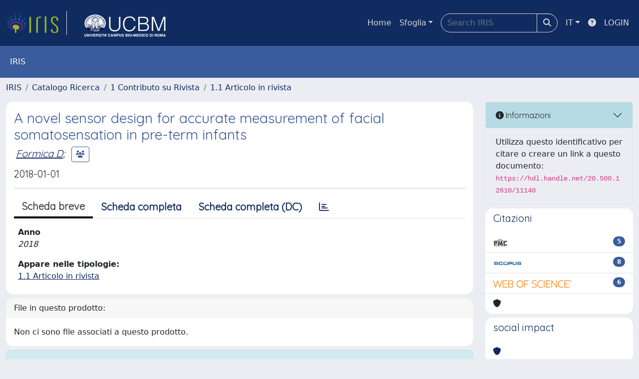

--- FILE ---
content_type: application/javascript
request_url: https://www.iris.unicampus.it/sr/cineca/js/cilea.js?fwkVersion=25.12.0.0
body_size: 18872
content:
function confirmMessageWithUrl(msg,url) {   
    ans = confirm(msg);
    if (ans) 
        location.href=url;
}

function showPopup(href) {
	showPopupByName('win',href);
}
function showPopupByName(name,href) {
	na_open_window(name,href, 10, 10, 930, 630, 0, 0, 0, 1, 1);
}
function showPopupByNameFullScreen(name,href) {
	na_open_window_fullscreen(name,href, 0, 0, 0, 1, 1, true);
}
function showNewTab(href) {
	var win=window.open(href, '_blank');
	win.focus();
}

function cileaUnescape (value) {
	value=value.replace(/&#039;/g,"'");
	value=value.replace(/&#034;/g,'"');
	return value;
}

function evaluateEmbeddedScript(fragment){
	/*
	*ATTENZIONE: 
	*I tag <script> che ritornano dagli AJAX vengono "rimaneggiati" dai browser 
	*per l'inserimento nel DOM.
	*IE vede <SCRIPT>
	*FF vede <script>
	*document.write(fragment);
	*/
	var fragmentLowerCase=fragment.toLowerCase();
	var startIndex=fragmentLowerCase.indexOf('<script');	
	
	while (startIndex!=-1 && startIndex<fragment.length){				
		startIndex = fragment.indexOf(">", startIndex)+1;
		var endIndex = fragmentLowerCase.indexOf("</script", startIndex);
		/*JQ("scriptViewer").innerHTML=$("scriptViewer").innerHTML+fragment.substring(startIndex,endIndex)
		*JQ.globalEval( fragment.substring(startIndex,endIndex));
		*/
		eval( fragment.substring(startIndex,endIndex));
		startIndex=fragmentLowerCase.indexOf("<script", endIndex);
		
	}		
}

function serializeFormInputInDiv(divId){
	/*var inputs=JQ('#'+divId).getElementsByTagName("input");
	var selects=JQ('#'+divId).getElementsByTagName("select");
	var textareas=JQ('#'+divId).getElementsByTagName("textarea");
	
	var results = new Array();
	var counter=0;

	for(var i=0;i<inputs.length;i++,counter++){
		results[counter]=inputs[i];
	}

	for(var i=0;i<selects.length;i++,counter++){
		results[counter]=selects[i];
	}

	for(var i=0;i<textareas.length;i++,counter++){
		results[counter]=textareas[i];
	}	

	var serializedForm="";
	for (var i=0;i<results.length;i++){
		var serializedItem=Form.Element.serialize(JQ('#'+results[i]));
		if (serializedItem!=null && serializedItem!='') {
			if (i!=0)		
				serializedForm+="&";
			serializedForm+=serializedItem;
		} 
	}*/
	/* ALERT: DONT USE FIELDSET IN A FRAGMENT FORM */
	var serializedForm=JQ('#'+divId+" *").serialize();
	//alert(serializedForm);
	
	//recupero tutti gli iframe presenti in questo div
	//gli iframe vengono usati per la gestione dell'upload dei file
	//serializzo SOLO gli input ad eccezione di quelli di tipo file
	//questo perch� l'upload effettivo del file viene fatto a parte
	//devo utilizzare un meccanismo di serializzazione differente rispetto agli 
	//input normali perch� il codice di serializzazione di prototype suppone
	//che tutti gli input facciano parte dello stesso document javascript
	//ma l'iframe ha un DOM separato
	//alert(divId);
	var iframes=[];
	if (document.getElementById(divId))
		iframes=document.getElementById(divId).getElementsByTagName("iframe");
	//var iframes=JQ('#'+divId)//.getElementsByTagName("iframe");
	//alert(iframes);
	for (i=0;i<iframes.length;i++){		
		var inputsIframe=iframes[i].contentWindow.document.getElementsByTagName("input");
		
		for (j=0;j<inputsIframe.length;j++){
			//escludo gli input file, submit e quello con nome uniqueIdentifier
			//perch� gi� presente nel documento principale
			if (
					"file"!=inputsIframe[j].type.toLowerCase() 
					&& 
					"submit"!=inputsIframe[j].type.toLowerCase()
					&& 
					"uniqueIdentifier"!=inputsIframe[j].name
					
			){
				var inputName=inputsIframe[j].name;
				var inputValue=inputsIframe[j].value.replace("\"", "\\\"");
				//serializzazione della copia nome/parametro								
				//var command ="{"+inputName+":\""+inputValue+"\"}";
				//var serializedCommandItem=eval(command);
				//var serializedItem=JQ.param(serializedCommandItem);
				serializedForm+="&"+inputName+"="+inputValue;				
			}				
		}
	}	

	return serializedForm;	
}

function addEvent(obj, evType, fn){
	if (obj.addEventListener){ 
		  obj.addEventListener(evType, fn, false); 
		  return true; 
	} else if (obj.attachEvent){ 
		  var r = obj.attachEvent("on"+evType, fn); 
		  return r; 
	} else {
		return false; 
	} 	
}


function getAmpersand(pars){
	if (pars!="")
		return "&";
	else
		return "";
}
function getAmpersandOnUrl(url){
	if (url.indexOf('?')==-1)
		return "?";
	else
		return "&";
}

function serializeArray(paramsArray){
	var result="";	
	for (var i=0;i<paramsArray.length;i++) {
		if (paramsArray[i]){
			var paramName=paramsArray[i].substring(0, paramsArray[i].indexOf("="));
			var paramValue=paramsArray[i].substring(paramsArray[i].indexOf("=")+1);
			if (paramName=='parentFQClassName' || (paramValue && paramValue.trim()!="")){
				if (i!=0)
					result+="&";
				result+=paramName+"="+encodeURIComponent(paramValue);
			}
		}
	}
	return result;	
}

function getHTTPHeaderValue(jqXHR, headerName){
	return jqXHR.getResponseHeader(headerName);
}


//Per aprire pop-up formattati
function na_open_window(name, url, left, top, width, height, toolbar, menubar, statusbar, scrollbar, resizable)
{
toolbar_str = toolbar ? 'yes' : 'no';
menubar_str = menubar ? 'yes' : 'no';
statusbar_str = statusbar ? 'yes' : 'no';
scrollbar_str = scrollbar ? 'yes' : 'no';
resizable_str = resizable ? 'yes' : 'no';
window.open(url, name, 'left='+left+',top='+top+',width='+width+',height='+height+',toolbar='+toolbar_str+',menubar='+menubar_str+',status='+statusbar_str+',scrollbars='+scrollbar_str+',resizable='+resizable_str);
}

function na_open_window_fullscreen(name, url, toolbar, menubar, statusbar, scrollbar, resizable, fullscreen)
{
toolbar_str = toolbar ? 'yes' : 'no';
menubar_str = menubar ? 'yes' : 'no';
statusbar_str = statusbar ? 'yes' : 'no';
scrollbar_str = scrollbar ? 'yes' : 'no';
resizable_str = resizable ? 'yes' : 'no';
fullscreen_str = fullscreen ? 'yes' : 'no';
window.open(url, name, 'toolbar='+toolbar_str+',menubar='+menubar_str+',status='+statusbar_str+',scrollbars='+scrollbar_str+',resizable='+resizable_str+',fullscreen='+fullscreen_str);
}

/*
 * This javascript constructs a new url based on the current one appending the breadCrumbBack parameter
 * with the value passed in. If no value is passed then the default value (-1) is used.
 * breadCrumbBack is the parameter intercepted by NavigationFilter to restore parameters associated with that url.
 * 
 * breadCrumbBack MUST BE a negative number. If a positive number is passed in it is inverted 
 */
function navigationBack(breadCrumbBack){
	
	if(!breadCrumbBack){
		breadCrumbBack=-1;
	} else if(breadCrumbBack>=0){
		breadCrumbBack=breadCrumbBack*(-1);
	}
	
	var currentUrl=document.location.href;
	var questionMarkFound=currentUrl.indexOf("?");
	if (questionMarkFound!=-1){
		currentUrl=currentUrl.substring(0, questionMarkFound);
	}
	
	currentUrl+="?breadCrumbBack="+breadCrumbBack;
	
	document.location.href=currentUrl;	
}
function checkModuleCalls(mapToCheck, postHandler) {
	var areAllImageLoaded=true;
	JQ.each(mapToCheck, function(module, value) { 
		areAllImageLoaded=areAllImageLoaded&value;
	});
	if (!areAllImageLoaded) 
		setTimeout(function(){checkModuleCalls(mapToCheck, postHandler);}, 100);
	else {
		if (postHandler)
			setTimeout(postHandler+"();",500);
		else
			setTimeout("reloadCurrentUrl();",500);
	}		
}

/*wf*/
function wfFormSubmit() {
	JQ('#wfCommandForm').submit();
}
function wfFormSubmitPage(nextPage,successView) {
	JQ('#wfNextPage').val(nextPage);
	JQ('#successPage').val(successView);
	
	checkAllSelectMovable();
	JQ('#wfCommandForm').submit();
}
function wfFormForward(wfNextState) {
	JQ('#wfNextState').val(wfNextState);	
	
	var nextActionDescription = JQ("#button-forward-to-"+wfNextState).text();
	if(!nextActionDescription) 
		nextActionDescription = JQ("#button-backward-to-"+wfNextState).text();
	var nextStateDescription = JQ("#wfStateDescription-"+wfNextState).val();
	JQ('#wfNextState').val(wfNextState);

    setSessionStorageVariable("errorReminder_wfNextAction", JQ("#wfItemId").val(), JQ("#wfTaskId").val(), nextActionDescription);
    setSessionStorageVariable("errorReminder_wfNextState", JQ("#wfItemId").val(), JQ("#wfTaskId").val(), nextStateDescription);
	
	checkAllSelectMovable();
	wfFormSubmit();
}

function wfDetailSubmitPage(nextPage, successView) {
	JQ('#wfPage').val(nextPage);
	JQ('#successPage').val(successView);
	JQ('#wfCommandForm').submit();
}


var fineMese = new Array();
	fineMese[1]=31;
	fineMese[2]=28;
	fineMese[3]=31;
	fineMese[4]=30;
	fineMese[5]=31;
	fineMese[6]=30;
	fineMese[7]=31;
	fineMese[8]=31;
	fineMese[9]=30;
	fineMese[10]=31;
	fineMese[11]=30;
	fineMese[12]=31;

function addMesiToDate(dateString,mesi) {
	var giorno = Number(dateString.substr(0,2));
	var mese = Number(dateString.substr(3,2));
	var anno = Number(dateString.substr(6,4));
	var incrementoAnno = Math.floor(mesi/12);
	var incrementoMese = mesi-(incrementoAnno*12);
	anno=anno+incrementoAnno;
	mese=mese+incrementoMese;
	if (mese>12) {
		mese-=12;
		anno++;
	}
	
	if (giorno>fineMese[mese]) {
		if (anno%4==0&&mese==2&&giorno>28)
			giorno=29;
		else{
			giorno=fineMese[mese];
		}
	}
	
	var dateFinale = new Date(anno,mese-1,giorno);
	var millisFinale = dateFinale.getTime();
	millisFinale=millisFinale-86400000;
	dateFinale = new Date(millisFinale);
	meseFinale=""+(dateFinale.getMonth()+1);
	giornoFinale=""+dateFinale.getDate();
	annoFinale=""+dateFinale.getFullYear();
	if (meseFinale.length==1)
		meseFinale="0"+meseFinale;
	if (giornoFinale.length==1)
		giornoFinale="0"+giornoFinale;
	return giornoFinale+"/"+meseFinale+"/"+annoFinale;
}


function refreshDataAsSumOfDateAndMounth(inizioId,meseId,fineId) {
	var dataDecorrenza=JQ('#'+inizioId).val();
	var durata=JQ('#'+meseId).val();
	
	if (dataDecorrenza!=""){
		if(durata == "") {
			JQ('#'+fineId).val(dataDecorrenza);
		} else {
			var dataScadenza=addMesiToDate(dataDecorrenza,durata);
			if (dataScadenza.indexOf("NaN")==-1)
				JQ('#'+fineId).val(dataScadenza);
			else {
				JQ('#'+fineId).val('');
			}
		}
	}
}

function refreshDataAsSumOfDateAndYear(inizioId,annoId,fineId) {
	var dataDecorrenza=JQ('#'+inizioId).val();
	var durata=JQ('#'+annoId).val();
	
	if (dataDecorrenza!=""){
		if(durata == "") {
			JQ('#'+fineId).val(dataDecorrenza);
		} else {
			var dataScadenza=addMesiToDate(dataDecorrenza,durata*12);
			if (dataScadenza.indexOf("NaN")==-1)
				JQ('#'+fineId).val(dataScadenza);
			else {
				JQ('#'+fineId).val('');
			}
		}
	}
}

function parseDate(str) {
	var mdy = str.split('/');
	return new Date(mdy[2], mdy[1], mdy[0]-1);
}
function daydiff(first, second) {
	return Math.round((second-first)/(1000*60*60*24));
}

function unformatNumber(text) {
	if (text==null) return null;
	var finale = text;
	finale = finale.replace(/\./g,"");
	finale = finale.replace(/,/g,".");
	return finale;
}


function formatNumber(text) {
	var error = false;
	var msg = "OK";
	var finale = "";
	if  (text!=null && text != '' && text!='undefined') {
		finale = text;
		if ("," == finale || "." == finale)
			finale = "0,";		
		else {
			var minusPresent=false;
			var comaPresent=false;
			if (finale.lastIndexOf(".")==finale.length-1)
				finale=finale.substr(0,finale.length-1)+",";

			finale = unformatNumber(finale);

			if (finale.search(/\./)!=-1)
				comaPresent=true;
				
			if (finale.search(/\-/)!=-1)
				minusPresent=true;
			
			var parteIntera;
			var parteDecimale;
			if (comaPresent) {
				var separatore = finale.search(/\./);
				parteIntera=finale.substring(0,separatore);
				parteDecimale=finale.substring(separatore+1, finale.length);
			}
			else {
				parteIntera=finale;
				parteDecimale="";
			}
			
			if (minusPresent){
				parteIntera=parteIntera.substring(1,parteIntera.length);
			}
			
			//elimino gli zeri iniziali di parte intera (pu� iniziare con zero solo se poi � "0,"
			var controllo=true;
			while(controllo) {
				if (parteIntera.charAt(0)==0&&parteIntera.length!=1)
					parteIntera=parteIntera.substring(1,finale.length);
				else
					controllo=false;
				
			}
		
			finale='';
			if (parteIntera.length<4)
				finale = parteIntera;
			else {
				for (i=parteIntera.length-3;i>0;i=i-3) {
					finale = "."+parteIntera.substr(i,3)+finale;
				}
				if (parteIntera.length%3==0)
					finale = parteIntera.substr(0,3)+finale;
				else
					finale = parteIntera.substr(0,parteIntera.length%3)+finale;
			}
			
			if (comaPresent) {
				if (parteDecimale.length>2) 
					parteDecimale=parteDecimale.substr(0,2);
				finale = finale + "," + parteDecimale;
			}
			
			if (minusPresent){
				finale="-"+finale;
			}
		}
	}
	var ritorno=new Object();
	ritorno.errore=error;
	ritorno.msg=msg;
	ritorno.finale=finale;
	return ritorno;
}	

function confirmExit() {
	if (confirmExitVarPassato){
		if (confirmExitVar) {
			if (confirmExitMessage!=null && confirmExitMessage!="")
				return confirmExitMessage;		
		}
	}
}
function removeConfirmExit() {
	confirmExitVar=false;	
	confirmExitVarPassato=true;
}
function addConfirmExit() {
	confirmExitVar=true;	
	confirmExitVarPassato=false;
}
function submitPost(url,buttonName,buttonValue) {
	var form = JQ('<form method="post" action="'+url+'"></form>');
	form.html('<input type="hidden" name="'+buttonName+'" value="'+buttonValue+'" />');
	form.appendTo(JQ('body')).submit();
}


function openForwardMessageDialogue(nextState) {	
	JQ("#forwardMessageNextState").val(nextState);	
	JQ("#dialogueForwardMessageDiv").modal({backdrop: 'static', keyboard: false}).modal('show');
	return false;	
}

function closeForwardMessageDialogueAndSubmit() {	
	closeForwardMessageDialogue();
	var message = JQ("#forwardMessageTextarea").val();
	var nextState = JQ("#forwardMessageNextState").val();

	var input = document.createElement("input");
	input.name = "clobMap[forwardMessage_"+nextState+"]";
	input.id = "clobMap__forwardMessage_"+nextState+"__";
	input.type = "hidden";
	input.value = message;
	document.getElementById('wfCommandForm').appendChild(input);
	
	wfFormForward(nextState);
}

function closeForwardMessageDialogue() {
	JQ("#dialogueForwardMessageDiv").modal('toggle');
}


function reloadCurrentUrl(){
	location.reload(true) ;		
}

function postAjaxCommandForm(url, nodeId, callback, itemId, taskId){
	
	var pars=JQ("#"+nodeId+" *").serialize();
	JQ("#waitingSpin").css('display','block');
	JQ.ajax({
		url: url,
		data: pars,
		contentType: "application/x-www-form-urlencoded;charset=UTF-8",
		method: "POST",
		success: function(data, textStatus, jqXHR) {
			JQ("#waitingSpin").css('display','none');
			if (getHTTPHeaderValue(jqXHR,"FragmentError")=="1"){				
				var $modal = jQuery(data);				
	            $modal.filter('.modal').modal('show');
	            $modal.filter('.modal').on('hidden.bs.modal', function(){
	            	$modal.remove();
				});	            
	            JQ("#editAssigned").html($modal);
	            
			} else {
			    JQ('#editAssigned').modal('hide');
			    JQ('.modal-backdrop').remove();
				callback(itemId, taskId);
			}
		},
		error: function(jqXHR, textStatus, errorThrown) {
			alert("errore");
		}
	});	
}

function reloadInit(moduleArray) {
	var reloadModuleMap=new Object();
	$.each(moduleArray, function(index, value) { 
		reloadModuleMap[value]=false;
	});
	return reloadModuleMap;
}

function reloadModuleAll(irRootPath,reloadModuleArray,fragmentLink) {
	var reloadModuleMap=reloadInit(reloadModuleArray);
	$('body').append('<div class="overlay"><div class="opacity"></div><i class="fas fa-spin fa-spinner"></i></div>');
	$('.overlay').fadeIn(150);
	$.each(reloadModuleMap, function(module, value) {
		var url=irRootPath+fragmentLink;
		if (!(module == null || module == '' || module == '/' || module == 'ir')) {
			url=irRootPath+'/'+module+fragmentLink;
		}
		reloadModuleAllClosure(url, module, reloadModuleMap);
	});
	checkModuleCalls(reloadModuleMap);
	window.setTimeout("reloadCurrentUrl();",10000);
}

function reloadModuleAllClosure(url, module, reloadModuleMap) {
	$.ajax({
		url: url,
		dataType: "text",		
		contentType: "application/x-www-form-urlencoded;charset=UTF-8",													
		data: {
			RAND: Math.random(9999)
		},
		success: function(data,extStatus, errorThrown) {
			reloadModuleMap[module]=true;
			console.log("module " +module + " updated");
		},
		error: function(data,extStatus, errorThrown) {
			reloadModuleMap[module]=false;
			console.log("module " +module + " had error. retry!");
			reloadModuleAllClosure(url, module, reloadModuleMap);
		}
	});
}


function reloadLanguageModuleAll(irRootPath,reloadModuleArray,fragmentLink,language) {
	var reloadModuleMap=reloadInit(reloadModuleArray);
	$('body').append('<div class="overlay"><div class="opacity"></div><i class="fas fa-spin fa-spinner"></i></div>');
	$('.overlay').fadeIn(150);
	$.each(reloadModuleMap, function(module, value) {
		var url=irRootPath+fragmentLink;
		if (!(module == null || module == '' || module == '/' || module == 'ir'))
			url=irRootPath+'/'+module+fragmentLink;
		$.ajax({
			url: url,
			dataType: "text",		
			contentType: "application/x-www-form-urlencoded;charset=UTF-8",													
			data: {
				changeLocale: language,
				RAND: Math.random(9999)
			},
			success: function(data,extStatus, errorThrown) {
				reloadModuleMap[module]=true;
				console.log("module " +module + " updated");
			},
			error: function(data,extStatus, errorThrown) {
				reloadModuleMap[module]=true;
				console.log("module " +module + " had error");
			}
		});
	});
	checkModuleCalls(reloadModuleMap);
	window.setTimeout("reloadCurrentUrl();",12000);
}

function reloadModuleAllData(irRootPath,reloadModuleArray,fragmentLink,data) {
	var reloadModuleMap=reloadInit(reloadModuleArray);
	$('body').append('<div class="overlay"><div class="opacity"></div><i class="fas fa-spin fa-spinner"></i></div>');
	$('.overlay').fadeIn(150);
	$.each(reloadModuleMap, function(module, value) {
		var url=irRootPath+fragmentLink;
		if (!(module == null || module == '' || module == '/' || module == 'ir' || module == '/sur'))
			url=irRootPath+'/'+module+fragmentLink;
		$.ajax({
			url: url,
			dataType: "text",		
			contentType: "application/x-www-form-urlencoded;charset=UTF-8",													
			data: data,
			success: function(data,extStatus, errorThrown) {
				reloadModuleMap[module]=true;
				console.log("module " +module + " updated");
			},
			error: function(data,extStatus, errorThrown) {
				reloadModuleMap[module]=true;
				console.log("module " +module + " had error");
			}
		});
	});
	checkModuleCalls(reloadModuleMap);
	window.setTimeout("reloadCurrentUrl();",10000);
}

function disableUserInteraction() {
	$('body').append('<div class="overlay"><div class="opacity"></div><i class="fas fa-spin fa-spinner"></i></div>');
	$('.overlay').fadeIn(150);
}

function enableUserInteraction() {
	if(initProfImag!='1'){	initializeProfileImages();	}
	$('.overlay').remove();
	Cookies.set("iris-inter-module-login", "true", { path: "/", secure: true });
}

--- FILE ---
content_type: application/javascript
request_url: https://www.iris.unicampus.it/sr/cineca/js/ap-tool.js?fwkVersion=25.12.0.0
body_size: 10139
content:
function showOrHideFieldSet(){
	$("fieldset").each(function() {
		if($(this).children(':visible').not('legend').not('.alert-info').not('.clearfix').not('script').length == 0){
			$(this).hide();
		}
	});
}

function getAndSetAllElementRequiredOrWarning(wfItemId, wfTaskId, wfStateNextString, wfItemTypeId, legacy) {
    var url='/ap/wfItem/elementRequiredOrWarning/widgetSearch.json';
    url+='?rnd='+Math.random(9999);
    $.ajax({
        dataType: 'json',
        data:{
            wfItemId: wfItemId,
            wfTaskId: wfTaskId,
            wfStateNextString: wfStateNextString,
            wfItemTypeId: wfItemTypeId,
            legacy: legacy
        },
        url: url,
        cache: false,
        success: function(data) {
			if (data && getSessionStorageVariable("elementRequiredOrWarningList", wfItemId, wfTaskId) == null) {
				var jsonList = JSON.stringify(
				    	data.map(jsonObject => ({
				      	discriminator: JSON.parse(jsonObject).discriminator,
				      	type: JSON.parse(jsonObject).type,
				      	messageKey: JSON.parse(jsonObject).messageKey
					}))
			 	);
				setSessionStorageVariable("elementRequiredOrWarningList", wfItemId, wfTaskId, jsonList);
				setAllElementRequiredOrWarning(JSON.parse(jsonList));
            }
        },
        error: function () {
			console.log("Error loading getAndSetAllElementRequiredOrWarning");
        }
    });
}

function setAllElementRequiredOrWarning(elementRequiredOrWarningJsonList, fragmentDivId) {
	if (elementRequiredOrWarningJsonList != null && elementRequiredOrWarningJsonList != "") {
		for (var i = 0; i < elementRequiredOrWarningJsonList.length; i++) {
			var elementRequiredOrWarningJson = elementRequiredOrWarningJsonList[i];
			var discriminator = elementRequiredOrWarningJson.discriminator;
			discriminator = discriminator.replace("[", "__");
			discriminator = discriminator.replace("]", "__");
			var wfObjectList = ['Element','','Parent','Child'];
			var prefix = "";
			if(fragmentDivId != null) {
				if(discriminator.startsWith(fragmentDivId + ".")) {
					discriminator = discriminator.substring((fragmentDivId + ".").length);
					prefix = "#" + fragmentDivId + "ElementFragmentEditContainer ";
				} else {
					continue;
				}
			}
			
			if(fragmentDivId != null && $(prefix + `label[for="${discriminator}${fragmentDivId}"]`).length) {
				discriminator = discriminator + fragmentDivId;
			}
			var domObject = $(prefix + `label[for="${discriminator}"]`);
			if (domObject.length){
				//controllo per vedere se è già presente l'asterisco/punto interrogativo
				if (domObject.children('sup').length == 0) { //verifico che non sia già stato aggiunto da questa procedura o dalla dichiarazione del widget xml
					if (domObject.children('span').length && domObject.children('span').children('sup').length == 0) { //verifico per sicurezza che esista lo span in cui è contenuto il campo e verifico che non sia già stato aggiunto a mano nell'etichetta					
						var htmlText = ``;
						if (elementRequiredOrWarningJson.type == "required") {
							htmlText = `&nbsp;<sup class='required-sup'><i class='fas fa-asterisk' data-bs-toggle='tooltip'></i></sup>`;
						} else if (elementRequiredOrWarningJson.type == "warning") {
							htmlText = `&nbsp;<sup class='question-sup'><i class='tip fa fa-question' data-bs-toggle='tooltip' data-bs-container='body' data-bs-html='true' title="${elementRequiredOrWarningJson.messageKey}"></i></sup>`;
						}
						domObject.children('span').after(htmlText);
						$('[data-bs-toggle="tooltip"]').tooltip();
					}
				}
				continue;
			}
			
			for (var wfObjectIndex in wfObjectList) {
				domObject = $(prefix + "#" + discriminator + wfObjectList[wfObjectIndex] + "FragmentLegend");
				if (domObject.length) {
					//controllo per vedere se è già presente l'asterisco/punto interrogativo
					if (domObject.children('sup').length == 0) {
						var htmlText = ``;
						if (elementRequiredOrWarningJson.type == "required") {
							htmlText = `<sup class='required-sup'><i class='fas fa-asterisk' data-bs-toggle='tooltip'></i></sup>`;
						} else if (elementRequiredOrWarningJson.type == "warning") {
							htmlText = `<sup class='question-sup'><i class='tip fa fa-question' data-bs-toggle='tooltip' data-bs-container='body' data-bs-html='true' title="${elementRequiredOrWarningJson.messageKey}"></i></sup>`;
						}
						if (domObject.children('i').length > 0) {
							domObject.children('i').before(htmlText);
						} else {
							domObject.append(htmlText);
						}
					}
					continue;
				}
			}
		}
	}
}

function showOrHideButtonsNextStates() {
	var selectNextStatesList = document.getElementById("selectNextStates");
	for (var i = 0; i < selectNextStatesList.length; i++) {
		if (selectNextStatesList.options[selectNextStatesList.selectedIndex].value != selectNextStatesList[i].getAttribute("value")) {
			var selectNextStatesNotSelected = selectNextStatesList[i].getAttribute("value");
			$("#button-backward-to-" + selectNextStatesNotSelected).hide();
			$("#button-forward-to-" + selectNextStatesNotSelected).hide();
		}	
	}
	var selectNextStatesSelected = selectNextStatesList.options[selectNextStatesList.selectedIndex].value;
	$("#button-backward-to-" + selectNextStatesSelected).show();
	$("#button-forward-to-" + selectNextStatesSelected).show();
}

function managementElementRequiredOrWarning(wfItemId, wfTaskId, fragmentDivId) {
	var elementRequiredOrWarningSessionStorage = getSessionStorageVariable("elementRequiredOrWarningList", wfItemId, wfTaskId);
	var selectNextStatesStringCookie = null;
	
	if (elementRequiredOrWarningSessionStorage != null) {
		setAllElementRequiredOrWarning(JSON.parse(elementRequiredOrWarningSessionStorage), fragmentDivId);
    }
    
    if (document.cookie.match(RegExp('(?:^|;\\s*)' + "selectNextStates-" + wfItemId + "-" + wfTaskId + '=([^;]*)'))){
		selectNextStatesStringCookie = window.atob(document.cookie.match(RegExp('(?:^|;\\s*)' + "selectNextStates-" + wfItemId + "-" + wfTaskId + '=([^;]*)'))[1]);
	}
	if (selectNextStatesStringCookie !== null) {
		$("#selectNextStates").find('option').attr("selected", false);
		$(`select option[value="${selectNextStatesStringCookie}"]`).attr("selected", "selected");
	}
	
	if (document.getElementById("selectNextStates") != null) {
		showOrHideButtonsNextStates();
		$("#selectNextStates").on("change", function() {
			$('body').append('<div class="overlay"><div class="opacity"></div><i class="fas fa-spin fa-spinner"></i></div>');
			$('.overlay').fadeIn(150);
			var selectNextStates = document.getElementById("selectNextStates");
			var selectNextStatesValue = selectNextStates.options[selectNextStatesValue.selectedIndex].value;
			if (document.cookie.match(RegExp('(?:^|;\\s*)' + "selectNextStates-" + wfItemId + "-" + wfTaskId + '=([^;]*)'))){
				Cookies.remove("selectNextStates-" + wfItemId + "-" + wfTaskId);
			}
			Cookies.set("selectNextStates-" + wfItemId + "-" + wfTaskId, window.btoa(selectNextStatesValue));
			getAndSetAllElementRequiredOrWarning(wfItemId, wfTaskId, selectNextStatesValue, null, null);
			showOrHideButtonsNextStates();
		});
	}
	
	$("input[name=booleanMap\\[legacy\\]]").on("change", function() {
		var checkedValue = $("input[name=booleanMap\\[legacy\\]]:checked").val();
		if (checkedValue == "true") {
			getAndSetAllElementRequiredOrWarning(wfItemId, wfTaskId, null, null, true);
		} else if (checkedValue == "false") {
			getAndSetAllElementRequiredOrWarning(wfItemId, wfTaskId, null, null, false);
		} else {
			getAndSetAllElementRequiredOrWarning(wfItemId, wfTaskId, null, null, null);
		}
	});
}

//questa funzione permette di salvare i dati necessari in una variabile di sessione con una chiave univoca (itemId + taskId)
//la logica si occupa dell'eliminazione di tutte le chiavi contenenti un certo prefisso SOLO quando viene raggiunto il limite di spazio (5mb)
//inoltre viene effettuata la codifica del contenuto in base64-encoded
function setSessionStorageVariable(prefix, wfItemId, wfTaskId, content) {
	try {
		sessionStorage.setItem(prefix + "-" + wfItemId + "-" + wfTaskId, window.btoa(encodeURIComponent(content)));
	} catch (e) {
		Object.keys(sessionStorage).forEach(function(key){
       		if (key != null && key.startsWith(prefix)) {
           		sessionStorage.removeItem(key);
       		}
   		});
	  	sessionStorage.setItem(prefix + "-" + wfItemId + "-" + wfTaskId, window.btoa(encodeURIComponent(content)));
	}
}

//questa funzione permette di recuperare i dati necessari contenuti in una variabile di sessione con una chiave univoca (itemId + taskId)
//viene effettuato il recupero e viene effettuata la decodifica in base64-encoded
//qualora non sia presente il dato verrà restituito null
function getSessionStorageVariable(prefix, wfItemId, wfTaskId) {
	var sessionStorageVariable = sessionStorage.getItem(prefix + "-" + wfItemId + "-" + wfTaskId);
	if(sessionStorageVariable != null) {
		return decodeURIComponent(window.atob(sessionStorageVariable));
	} else {
		return null;
	}
}

function confirmDialogAP(message, handler){
	$(`<div class="modal fade" id="confirmDialogAPModal" role="dialog"> 
	     <div class="modal-dialog"> 
	        <div class="modal-content">
				<div class="modal-header">
					<h4 class="modal-title"></h4>
					<button type="button" class="btn-close btn-no"></button>
				</div> 
	           	<div class="modal-body" style="padding:10px;"> 
	            	<h4 class="text-center">${message}</h4> 
				</div> 	
				<div class="modal-footer">
					<a class="btn btn-success btn-yes">Conferma</a> 
					<a class="btn btn-primary btn-no">Annulla</a> 
            	</div>
	       </div> 
	    </div> 
	  </div>`).appendTo('body');

	$("#confirmDialogAPModal").modal({
	    backdrop: 'static',
	    keyboard: false
	});

	$('#confirmDialogAPModal').modal('show');

	$(".btn-yes").click(function() {
	    handler(true);
	    $("#confirmDialogAPModal").modal("hide");
	});

	$(".btn-no").click(function() {
	    handler(false);
	    $("#confirmDialogAPModal").modal("hide");
	});

	$("#confirmDialogAPModal").on('hidden.bs.modal', function() {
	    $("#confirmDialogAPModal").remove();
	});
}